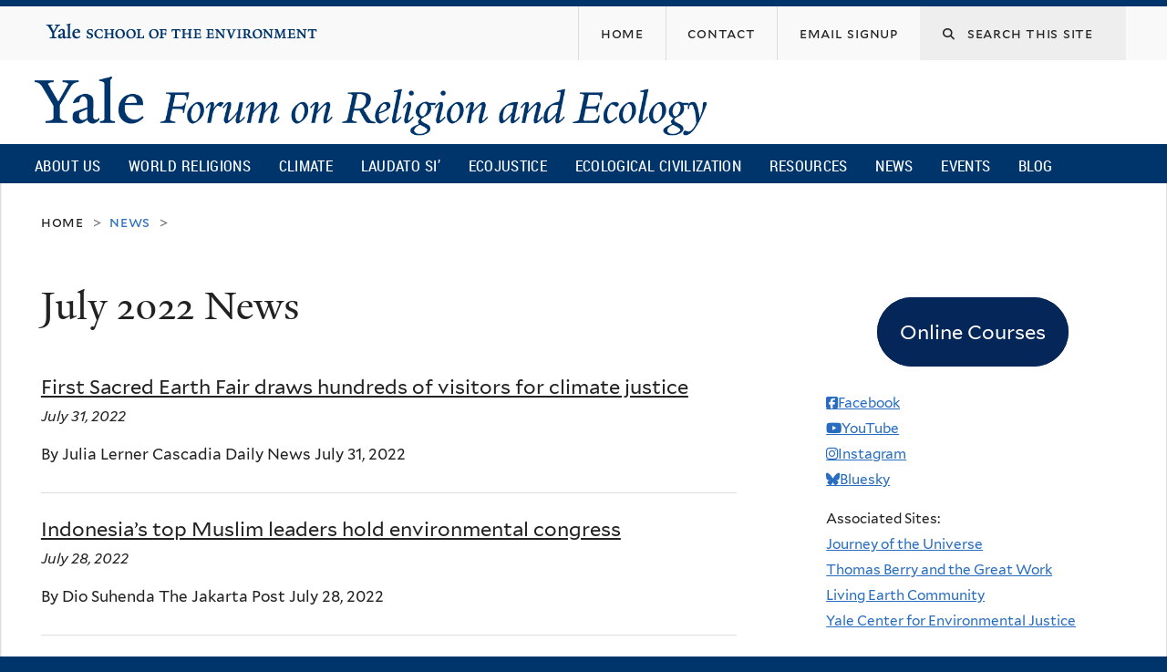

--- FILE ---
content_type: text/html; charset=utf-8
request_url: https://fore.yale.edu/news/2022-07?page=3
body_size: 16834
content:
<!DOCTYPE html>
<!--[if lte IE 8]>     <html lang="en" dir="ltr" class="ie8"> <![endif]-->
<!--[if gt IE 8]><!--> <html lang="en" dir="ltr" prefix="content: http://purl.org/rss/1.0/modules/content/ dc: http://purl.org/dc/terms/ foaf: http://xmlns.com/foaf/0.1/ og: http://ogp.me/ns# rdfs: http://www.w3.org/2000/01/rdf-schema# sioc: http://rdfs.org/sioc/ns# sioct: http://rdfs.org/sioc/types# skos: http://www.w3.org/2004/02/skos/core# xsd: http://www.w3.org/2001/XMLSchema#"> <!--<![endif]-->
<head>
<meta http-equiv="X-UA-Compatible" content="IE=edge">
  <!--

  GGGGGGGGGGGG      GGGGGGGGGGG               fGGGGGG
    ;GGGGG.             GGGi                     GGGG
      CGGGG:           GGG                       GGGG
       lGGGGt         GGL                        GGGG
        .GGGGC       GG:                         GGGG
          GGGGG    .GG.        ;CGGGGGGL         GGGG          .LGGGGGGGL
           GGGGG  iGG        GGG:   ,GGGG        GGGG        tGGf     ;GGGC
            LGGGGfGG        GGGG     CGGG;       GGGG       GGGL       GGGGt
             lGGGGL                  CGGG;       GGGG      CGGGCCCCCCCCCCCCC
              GGGG                   GGGG,       GGGG      GGGG
              GGGG             tCGG; CGGG,       GGGG      GGGG
              GGGG          GGGG     CGGG.       GGGG      GGGGL
              GGGG         GGGGC     CGGG.       GGGG      :GGGGC          :
             ,GGGGG.       GGGGG:  .LGGGGG,.tG   GGGG        GGGGGGt,..,fGC
        ,GGGGGGGGGGGGGGf    iGGGGGG   CGGGGC  GGGGGGGGGG       LGGGGGGGC

  -->
  <meta http-equiv="Content-Type" content="text/html; charset=utf-8" />
<meta name="Generator" content="Drupal 7 (http://drupal.org)" />
<link rel="shortcut icon" href="https://fore.yale.edu/sites/all/themes/yalenew_base/images/favicon.ico" type="image/vnd.microsoft.icon" />
<meta name="viewport" content="width=device-width, initial-scale=1, maximum-scale=10, minimum-scale=1, user-scalable=yes" />
  <title>July 2022 News
 | Yale Forum on Religion and Ecology</title>
  <!--[if IEMobile]><meta http-equiv="cleartype" content="on" /><![endif]-->

    <link rel="shortcut icon" sizes="16x16 24x24 32x32 48x48 64x64" href="https://fore.yale.edu/sites/all/themes/yalenew_base/images/favicon.ico" type="image/vnd.microsoft.icon">
    <link rel="icon" sizes="228x228" href="/sites/all/themes/yalenew_base/images/touch-icon-228.png">
  <link rel="apple-touch-icon-precomposed" sizes="228x228" href="/sites/all/themes/yalenew_base/images/touch-icon-228.png">

  <link type="text/css" rel="stylesheet" href="https://fore.yale.edu/sites/default/files/css/css_xE-rWrJf-fncB6ztZfd2huxqgxu4WO-qwma6Xer30m4.css" media="all" />
<link type="text/css" rel="stylesheet" href="https://fore.yale.edu/sites/default/files/css/css_wiCJzrJaafbdfzQ2JHg28iqu0Og8QBAw7P8_MQwbO8s.css" media="all" />
<link type="text/css" rel="stylesheet" href="https://fore.yale.edu/sites/default/files/css/css_qEbJEEdldjhzTe9LRvnN8h7WrCUpxyusvgrd6lMJ0s8.css" media="all" />
<link type="text/css" rel="stylesheet" href="//maxcdn.bootstrapcdn.com/font-awesome/4.7.0/css/font-awesome.min.css" media="all" />
<link type="text/css" rel="stylesheet" href="https://fore.yale.edu/sites/default/files/css/css_zaOco2G8k_Y9ZPkHcPipwrYE0eu9i_I-umrYSytTB3U.css" media="all" />
<link type="text/css" rel="stylesheet" href="https://fore.yale.edu/sites/default/files/css/css_qJSdFMLi7m_P8KZ9ASO7gKuNOnyW7_x4C7YElHefSgU.css" media="all" />
<link type="text/css" rel="stylesheet" href="https://fore.yale.edu/sites/default/files/css_injector/css_injector_6.css?t7mp9t" media="all" />
<link type="text/css" rel="stylesheet" href="https://fore.yale.edu/sites/default/files/css/css_KWTNPNPiHJCfdrcQ_jMr_STfujcCJghfgyfl6ycz_GA.css" media="all" />
<link type="text/css" rel="stylesheet" href="https://fore.yale.edu/sites/default/files/css_injector/css_injector_9.css?t7mp9t" media="all" />
<link type="text/css" rel="stylesheet" href="https://fore.yale.edu/sites/default/files/css_injector/css_injector_12.css?t7mp9t" media="all" />
<link type="text/css" rel="stylesheet" href="https://fore.yale.edu/sites/default/files/css/css_d6I9Yijelqk3k_ZmCOL__u6kaxAAQBzYobl_d_9DVqA.css" media="all" />

<!--[if (lt IE 9)&(!IEMobile)]>
<link type="text/css" rel="stylesheet" href="https://fore.yale.edu/sites/default/files/css/css_nBvgsRGFO8eRuGybs3zqi1R0F_76QazEf5KpSL9kQhA.css" media="all" />
<![endif]-->

<!--[if gte IE 9]><!-->
<link type="text/css" rel="stylesheet" href="https://fore.yale.edu/sites/default/files/css/css_059BxwQdO3W6gC_prw0ohrQj1fWv8MiFJkqt4YP0qJk.css" media="all" />
<!--<![endif]-->
  <script type="text/javascript" src="https://fore.yale.edu/sites/all/libraries/respondjs/respond.min.js?t7mp9t"></script>
<script type="text/javascript">
<!--//--><![CDATA[//><!--
document.cookie = 'adaptive_image=' + Math.max(screen.width, screen.height) + '; path=/';
//--><!]]>
</script>
<script type="text/javascript" src="//ajax.googleapis.com/ajax/libs/jquery/1.8.3/jquery.min.js"></script>
<script type="text/javascript">
<!--//--><![CDATA[//><!--
window.jQuery || document.write("<script src='/sites/all/modules/contrib/jquery_update/replace/jquery/1.8/jquery.min.js'>\x3C/script>")
//--><!]]>
</script>
<script type="text/javascript" src="https://fore.yale.edu/sites/default/files/js/js_Hfha9RCTNm8mqMDLXriIsKGMaghzs4ZaqJPLj2esi7s.js"></script>
<script type="text/javascript" src="https://fore.yale.edu/sites/default/files/js/js_zDrhTCYsC_8pVOJuGALtlm88oNEaqvyfjVoe0JtAAwI.js"></script>
<script type="text/javascript" src="https://fore.yale.edu/sites/default/files/js/js_wd4Dg9pxT8UDdqB2pis0V4qbY3ZdgHI6Lp5HsEaTSmI.js"></script>
<script type="text/javascript" src="https://www.googletagmanager.com/gtag/js?id=G-992R075XDN"></script>
<script type="text/javascript">
<!--//--><![CDATA[//><!--
window.dataLayer = window.dataLayer || [];function gtag(){dataLayer.push(arguments)};gtag("js", new Date());gtag("set", "developer_id.dMDhkMT", true);gtag("config", "G-992R075XDN", {"groups":"default","cookie_domain":"fore.yale.edu","anonymize_ip":true});
//--><!]]>
</script>
<script type="text/javascript" src="https://fore.yale.edu/sites/default/files/js/js_mCtpTj6wS3z2qZ2ALINgRULthpF0fvWCuwMIaQenVy8.js"></script>
<script type="text/javascript" src="https://fore.yale.edu/sites/default/files/js/js_UNPtX_ZGxcpSkJyp8ls50mHCG5a_tcqRFqN4KjkfLso.js"></script>
<script type="text/javascript">
<!--//--><![CDATA[//><!--
jQuery(function($) {
  $('head').append('<link rel="stylesheet" href="//cdnjs.cloudflare.com/ajax/libs/font-awesome/6.7.2/css/all.min.css" />');
});

//--><!]]>
</script>
<script type="text/javascript">
<!--//--><![CDATA[//><!--
jQuery.extend(Drupal.settings, {"basePath":"\/","pathPrefix":"","setHasJsCookie":0,"ajaxPageState":{"theme":"yalenew_boxed","theme_token":"9LkzNhkFHl2ESpJTMGJijwG_fGT-tDDshSlqUsNlq8E","jquery_version":"1.8","js":{"0":1,"sites\/all\/themes\/yalenew_base\/js\/jcaption.min.js":1,"1":1,"2":1,"sites\/all\/libraries\/respondjs\/respond.min.js":1,"3":1,"\/\/ajax.googleapis.com\/ajax\/libs\/jquery\/1.8.3\/jquery.min.js":1,"4":1,"misc\/jquery-extend-3.4.0.js":1,"misc\/jquery-html-prefilter-3.5.0-backport.js":1,"misc\/jquery.once.js":1,"misc\/drupal.js":1,"sites\/all\/modules\/contrib\/jquery_update\/replace\/ui\/external\/jquery.cookie.js":1,"sites\/all\/modules\/contrib\/jquery_update\/replace\/jquery.form\/4\/jquery.form.min.js":1,"misc\/form-single-submit.js":1,"misc\/ajax.js":1,"sites\/all\/modules\/contrib\/jquery_update\/js\/jquery_update.js":1,"sites\/all\/libraries\/superfish\/sfsmallscreen.js":1,"sites\/all\/libraries\/colorbox\/jquery.colorbox-min.js":1,"sites\/all\/modules\/contrib\/colorbox\/js\/colorbox.js":1,"sites\/all\/modules\/contrib\/image_caption\/image_caption.min.js":1,"sites\/all\/modules\/contrib\/jscrollpane\/js\/jquery.jscrollpane.min.js":1,"sites\/all\/modules\/contrib\/jscrollpane\/js\/jquery.mousewheel.js":1,"sites\/all\/modules\/contrib\/jscrollpane\/js\/script.js":1,"sites\/all\/modules\/contrib\/custom_search\/js\/custom_search.js":1,"sites\/all\/modules\/contrib\/views\/js\/base.js":1,"misc\/progress.js":1,"sites\/all\/modules\/contrib\/views\/js\/ajax_view.js":1,"sites\/all\/modules\/contrib\/responsive_menus\/styles\/responsive_menus_simple\/js\/responsive_menus_simple.js":1,"sites\/all\/modules\/contrib\/google_analytics\/googleanalytics.js":1,"https:\/\/www.googletagmanager.com\/gtag\/js?id=G-992R075XDN":1,"5":1,"sites\/all\/libraries\/superfish\/jquery.hoverIntent.minified.js":1,"sites\/all\/libraries\/superfish\/supposition.js":1,"sites\/all\/libraries\/superfish\/superfish.js":1,"sites\/all\/modules\/contrib\/superfish\/superfish.js":1,"sites\/all\/themes\/omega\/omega\/js\/jquery.formalize.js":1,"sites\/all\/themes\/omega\/omega\/js\/omega-mediaqueries.js":1,"sites\/all\/themes\/yalenew_base\/js\/modernizr.min.js":1,"sites\/all\/themes\/yalenew_base\/js\/jquery.fitted.js":1,"sites\/all\/themes\/yalenew_base\/js\/appendAround.min.js":1,"sites\/all\/themes\/yalenew_base\/js\/scripts.js":1,"6":1},"css":{"modules\/system\/system.base.css":1,"modules\/system\/system.menus.css":1,"modules\/system\/system.messages.css":1,"modules\/system\/system.theme.css":1,"sites\/all\/modules\/contrib\/adaptive_image\/css\/adaptive-image.css":1,"modules\/book\/book.css":1,"sites\/all\/modules\/contrib\/calendar\/css\/calendar_multiday.css":1,"modules\/comment\/comment.css":1,"modules\/field\/theme\/field.css":1,"modules\/node\/node.css":1,"modules\/search\/search.css":1,"modules\/user\/user.css":1,"sites\/all\/modules\/contrib\/views\/css\/views.css":1,"sites\/all\/modules\/contrib\/ckeditor\/css\/ckeditor.css":1,"sites\/all\/libraries\/colorbox\/example4\/colorbox.css":1,"sites\/all\/modules\/contrib\/ctools\/css\/ctools.css":1,"sites\/all\/modules\/contrib\/jscrollpane\/css\/jquery.jscrollpane.css":1,"sites\/all\/modules\/contrib\/typogrify\/typogrify.css":1,"sites\/all\/modules\/contrib\/biblio\/biblio.css":1,"sites\/all\/modules\/contrib\/custom_search\/custom_search.css":1,"sites\/all\/modules\/contrib\/node_embed\/plugins\/node_embed\/node_embed.css":1,"sites\/all\/modules\/contrib\/responsive_menus\/styles\/responsive_menus_simple\/css\/responsive_menus_simple.css":1,"\/\/maxcdn.bootstrapcdn.com\/font-awesome\/4.7.0\/css\/font-awesome.min.css":1,"sites\/all\/libraries\/superfish\/css\/superfish.css":1,"sites\/all\/libraries\/superfish\/css\/superfish-smallscreen.css":1,"sites\/all\/themes\/omega\/omega\/css\/formalize.css":1,"sites\/all\/themes\/yalenew_base\/css\/globalnew.css":1,"public:\/\/css_injector\/css_injector_2.css":1,"public:\/\/css_injector\/css_injector_3.css":1,"public:\/\/css_injector\/css_injector_5.css":1,"public:\/\/css_injector\/css_injector_6.css":1,"public:\/\/css_injector\/css_injector_7.css":1,"public:\/\/css_injector\/css_injector_8.css":1,"public:\/\/css_injector\/css_injector_9.css":1,"public:\/\/css_injector\/css_injector_12.css":1,"public:\/\/css_injector\/css_injector_13.css":1,"public:\/\/css_injector\/css_injector_15.css":1,"public:\/\/css_injector\/css_injector_23.css":1,"public:\/\/css_injector\/css_injector_24.css":1,"public:\/\/css_injector\/css_injector_25.css":1,"public:\/\/css_injector\/css_injector_28.css":1,"ie::wide::sites\/all\/themes\/yalenew_base\/css\/grid\/yalenew_default\/wide\/yalenew-default-wide-12.css":1,"sites\/all\/themes\/yalenew_base\/css\/grid\/yalenew_default\/fluid\/yalenew-default-fluid-12.css":1,"sites\/all\/themes\/yalenew_base\/css\/grid\/yalenew_default\/narrow\/yalenew-default-narrow-12.css":1,"sites\/all\/themes\/yalenew_base\/css\/grid\/yalenew_default\/wide\/yalenew-default-wide-12.css":1}},"colorbox":{"opacity":"0.85","current":"{current} of {total}","previous":"\u00ab Prev","next":"Next \u00bb","close":"Close","maxWidth":"98%","maxHeight":"98%","fixed":true,"mobiledetect":true,"mobiledevicewidth":"480px","specificPagesDefaultValue":"admin*\nimagebrowser*\nimg_assist*\nimce*\nnode\/add\/*\nnode\/*\/edit\nprint\/*\nprintpdf\/*\nsystem\/ajax\nsystem\/ajax\/*"},"jScrollPane":{"class":".scroll-pane"},"custom_search":{"form_target":"_self","solr":0},"better_exposed_filters":{"views":{"news":{"displays":{"page":{"filters":[]},"block_2":{"filters":[]}}},"calendar":{"displays":{"block_4":{"filters":[]}}},"blog_tags":{"displays":{"block":{"filters":[]}}}}},"views":{"ajax_path":"\/views\/ajax","ajaxViews":{"views_dom_id:ff38b9576c6e69864fce5ac07d5a1884":{"view_name":"calendar","view_display_id":"block_4","view_args":"","view_path":"news\/2022-07","view_base_path":"calendar\/grid\/month","view_dom_id":"ff38b9576c6e69864fce5ac07d5a1884","pager_element":0}}},"urlIsAjaxTrusted":{"\/views\/ajax":true,"\/news\/2022-07?page=3":true},"responsive_menus":[{"toggler_text":"\u2630 Menu","selectors":["#main-menu"],"media_size":"768","media_unit":"px","absolute":"1","remove_attributes":"1","responsive_menus_style":"responsive_menus_simple"}],"googleanalytics":{"account":["G-992R075XDN"],"trackOutbound":1,"trackMailto":1,"trackDownload":1,"trackDownloadExtensions":"7z|aac|arc|arj|asf|asx|avi|bin|csv|doc(x|m)?|dot(x|m)?|exe|flv|gif|gz|gzip|hqx|jar|jpe?g|js|mp(2|3|4|e?g)|mov(ie)?|msi|msp|pdf|phps|png|ppt(x|m)?|pot(x|m)?|pps(x|m)?|ppam|sld(x|m)?|thmx|qtm?|ra(m|r)?|sea|sit|tar|tgz|torrent|txt|wav|wma|wmv|wpd|xls(x|m|b)?|xlt(x|m)|xlam|xml|z|zip","trackColorbox":1,"trackDomainMode":1},"superfish":{"1":{"id":"1","sf":{"delay":"500","animation":{"opacity":"show"},"speed":"fast","autoArrows":false,"dropShadows":false},"plugins":{"smallscreen":{"mode":"window_width","breakpoint":980,"breakpointUnit":"px","accordionButton":"2","title":"Main menu"},"supposition":true}}},"omega":{"layouts":{"primary":"wide","order":["fluid","narrow","wide"],"queries":{"fluid":"all and (max-width: 739px)","narrow":"all and (min-width: 740px) and (max-width: 1024px)","wide":"all and (min-width: 1025px)"}}}});
//--><!]]>
</script>

</head>
<body class="html not-front not-logged-in page-news page-news-2022-07 yalenew-boxed context-news one-sidebar sidebar-second nav-blue-dk block-blue-dk nav-condensed block-font-serif block-outline">
  <aside role='complementary' id="skip-link" aria-label="Skip to main content">
    <a href="#main-content" class="element-invisible element-focusable">Skip to main content</a>
  </aside>
  <div class="region region-page-top" id="region-page-top">
  <div class="region-inner region-page-top-inner">
      </div>
</div>
  <div class="page clearfix" id="page">
      <header id="section-header" class="section section-header" role="banner">
  <div id="zone-topper-wrapper" class="zone-wrapper zone-topper-wrapper clearfix">  <div id="zone-topper" class="zone zone-topper clearfix container-12">
    <div  class="grid-3 region region-topper-first" id="region-topper-first">
  <div class="region-inner region-topper-first-inner">
      <div class="topper-logo"><a href="http://www.yale.edu" class="y-icons y-yale y-univ"><span class="element-invisible">Yale University</span></a>
      </div>

	 <div id="moved-main-nav-wrapper">
                <button aria-expanded="false" id="nav-ready" class="nav-ready"><span class="element-invisible">Open Main Navigation</span></button>
                <div id="moved-main-nav" class="moved-main-nav" data-set="append-main-nav"></div>
                <button aria-expanded="true" id="nav-close" class="nav-close nav-hidden"><span class="element-invisible">Close Main Navigation</span></button>
        </div>

  </div>
</div>
<div class="grid-9 region region-topper-second" id="region-topper-second">
  <div class="region-inner region-topper-second-inner">
    <div class="block block-search search-block block-form block-search-form odd block-without-title" id="block-search-form">
  <div class="block-inner clearfix">
            
    <div class="content clearfix">
      <form class="search-form" role="search" aria-label="Site Search" action="/news/2022-07?page=3" method="post" id="search-block-form" accept-charset="UTF-8"><div><div class="container-inline">
  <div class="form-item form-type-textfield form-item-search-block-form">
  <label for="edit-search-block-form--2"><i class="fa fa-search"></i> </label>
 <input title="Enter the terms you wish to search for." class="custom-search-box form-text" placeholder="Search this site" type="text" id="edit-search-block-form--2" name="search_block_form" value="" size="15" maxlength="128" />
</div>
<div class="form-actions form-wrapper" id="edit-actions"><input style="display:none;" type="submit" id="edit-submit" name="op" value="" class="form-submit" /></div><input type="hidden" name="form_build_id" value="form-d0MN8571i7qkm52HgZQQb7fWwB-PpBCoO1KnJfWISP4" />
<input type="hidden" name="form_id" value="search_block_form" />
</div>
</div></form>    </div>
  </div>
</div>
<div class="block block-menu fes-org-menu block-menu-org-menu block-menu-menu-org-menu even block-without-title" id="block-menu-menu-org-menu">
  <div class="block-inner clearfix">
            
    <div class="content clearfix">
      <ul class="menu"><li class="first leaf menu-home"><a href="/"><span>Home</span></a></li>
<li class="leaf menu-contact"><a href="/About-Us/Engage-with-the-Forum/Contact"><span>Contact</span></a></li>
<li class="last leaf menu-email-signup"><a href="/About-Us/Engage-with-the-Forum/sign-up"><span>Email Signup</span></a></li>
</ul>    </div>
  </div>
</div>
  </div>
</div>
  </div>
</div><div id="zone-branding-wrapper" class="zone-wrapper zone-branding-wrapper clearfix">  <div id="zone-branding" class="zone zone-branding clearfix container-12">
    <div class="grid-10 region region-branding" id="region-branding">
  <div class="region-inner region-branding-inner">
        <div class="branding-data clearfix">
            <div class="logo-img">
        <a href="/" rel="home" title="Yale Forum on Religion and Ecology
"><img src="https://fore.yale.edu/sites/default/files/yfre_rgb.png" alt="Yale Forum on Religion and Ecology
" id="logo" /></a>      </div>
                                                  <h2 class="site-name element-invisible"><a href="/" title="Home">Yale Forum on Religion and Ecology
</a></h2>
                                  </div>
          </div>
</div>
  </div>
</div>

<div id="zone-menu-wrapper" class="zone-wrapper zone-menu-wrapper clearfix">  <div id="zone-menu" class="zone zone-menu clearfix yale-boxed-menu container-12">

<div id="original-main-nav-wrapper">
  <div id="original-main-nav" data-set="append-main-nav">
    <div id="main-nav">

    <div class="grid-12 region region-menu" id="region-menu">
  <div class="region-inner region-menu-inner">
    <nav id="main-menu-navigation" role="navigation" aria-label="Main Menu" class="navigation">
                  <div class="block block-superfish block-1 block-superfish-1 odd block-without-title" id="block-superfish-1">
  <div class="block-inner clearfix">
            
    <div class="content clearfix">
      <ul  id="superfish-1" class="menu sf-menu sf-main-menu sf-horizontal sf-style-none sf-total-items-10 sf-parent-items-6 sf-single-items-4"><li id="menu-1674-1" class="first odd sf-item-1 sf-depth-1 sf-total-children-3 sf-parent-children-3 sf-single-children-0 menuparent"><a href="/About-Us/What-We-Do/Mission-and-Vision" class="sf-depth-1 menuparent">About Us</a><ul><li id="menu-2264-1" class="first odd sf-item-1 sf-depth-2 sf-total-children-4 sf-parent-children-0 sf-single-children-4 menuparent"><a href="/About-Us/Who-We-Are/Our-Directors" class="sf-depth-2 menuparent">Who We Are</a><ul><li id="menu-2265-1" class="first odd sf-item-1 sf-depth-3 sf-no-children"><a href="/About-Us/Who-We-Are/Our-Directors" class="sf-depth-3">Our Directors</a></li><li id="menu-1678-1" class="middle even sf-item-2 sf-depth-3 sf-no-children"><a href="/About-Us/Who-We-Are/Our-Team" class="sf-depth-3">Our Team</a></li><li id="menu-2259-1" class="middle odd sf-item-3 sf-depth-3 sf-no-children"><a href="/About-Us/Who-We-Are/Advisory-Group" class="sf-depth-3">Advisory Group</a></li><li id="menu-2130-1" class="last even sf-item-4 sf-depth-3 sf-no-children"><a href="/About-Us/Who-We-Are/Supporters" class="sf-depth-3">Supporters</a></li></ul></li><li id="menu-2266-1" class="middle even sf-item-2 sf-depth-2 sf-total-children-5 sf-parent-children-0 sf-single-children-5 menuparent"><a href="/About-Us/What-We-Do/Mission-and-Vision" class="sf-depth-2 menuparent">What We Do</a><ul><li id="menu-1675-1" class="first odd sf-item-1 sf-depth-3 sf-no-children"><a href="/About-Us/What-We-Do/Mission-and-Vision" class="sf-depth-3">Mission and Vision</a></li><li id="menu-1677-1" class="middle even sf-item-2 sf-depth-3 sf-no-children"><a href="/About-Us/What-We-Do/Projects" class="sf-depth-3">Projects</a></li><li id="menu-1676-1" class="middle odd sf-item-3 sf-depth-3 sf-no-children"><a href="/About-Us/What-We-Do/History" class="sf-depth-3">History</a></li><li id="menu-2275-1" class="middle even sf-item-4 sf-depth-3 sf-no-children"><a href="/About-Us/What-We-Do/Timeline" class="sf-depth-3">Timeline</a></li><li id="menu-2276-1" class="last odd sf-item-5 sf-depth-3 sf-no-children"><a href="/About-Us/What-We-Do/Newsroom" class="sf-depth-3">Newsroom</a></li></ul></li><li id="menu-2267-1" class="last odd sf-item-3 sf-depth-2 sf-total-children-3 sf-parent-children-1 sf-single-children-2 menuparent"><a href="/About-Us/Engage-with-the-Forum/Contact" class="sf-depth-2 menuparent">Engage with the Forum</a><ul><li id="menu-2247-1" class="first odd sf-item-1 sf-depth-3 sf-total-children-2 sf-parent-children-0 sf-single-children-2 menuparent"><a href="/About-Us/Engage-with-the-Forum/Press-Kit" class="sf-depth-3 menuparent">Press Kit</a><ul><li id="menu-2248-1" class="first odd sf-item-1 sf-depth-4 sf-no-children"><a href="/About-Us/Engage-with-the-Forum/Press-Kit/Mary-Evelyn-Tucker-Press-Kit" class="sf-depth-4">Mary Evelyn Tucker - Press Kit</a></li><li id="menu-2249-1" class="last even sf-item-2 sf-depth-4 sf-no-children"><a href="/About-Us/Engage-with-the-Forum/Press-Kit/John-Grim-Press-Kit" class="sf-depth-4">John Grim - Press Kit</a></li></ul></li><li id="menu-2151-1" class="middle even sf-item-2 sf-depth-3 sf-no-children"><a href="/About-Us/Engage-with-the-Forum/sign-up" class="sf-depth-3">Monthly Email Newsletter</a></li><li id="menu-2152-1" class="last odd sf-item-3 sf-depth-3 sf-no-children"><a href="/About-Us/Engage-with-the-Forum/Contact" class="sf-depth-3">Contact</a></li></ul></li></ul></li><li id="menu-1234-1" class="middle even sf-item-2 sf-depth-1 sf-total-children-15 sf-parent-children-0 sf-single-children-15 menuparent"><a href="/World-Religions" class="sf-depth-1 menuparent">World Religions</a><ul><li id="menu-1960-1" class="first odd sf-item-1 sf-depth-2 sf-no-children"><a href="/World-Religions/World-Religions-Overview-Essay" class="sf-depth-2">Overview Essay</a></li><li id="menu-1707-1" class="middle even sf-item-2 sf-depth-2 sf-no-children"><a href="/World-Religions/Indigenous" class="sf-depth-2">Indigenous</a></li><li id="menu-1710-1" class="middle odd sf-item-3 sf-depth-2 sf-no-children"><a href="/World-Religions/Judaism" class="sf-depth-2">Judaism</a></li><li id="menu-1703-1" class="middle even sf-item-4 sf-depth-2 sf-no-children"><a href="/World-Religions/Christianity" class="sf-depth-2">Christianity</a></li><li id="menu-1708-1" class="middle odd sf-item-5 sf-depth-2 sf-no-children"><a href="/World-Religions/Islam" class="sf-depth-2">Islam</a></li><li id="menu-2218-1" class="middle even sf-item-6 sf-depth-2 sf-no-children"><a href="/World-Religions/Sikhism" class="sf-depth-2">Sikhism</a></li><li id="menu-1702-1" class="middle odd sf-item-7 sf-depth-2 sf-no-children"><a href="/World-Religions/Bahai-Faith" class="sf-depth-2">Baha&#039;i Faith</a></li><li id="menu-2458-1" class="middle even sf-item-8 sf-depth-2 sf-no-children"><a href="/World-Religions/Zoroastrianism" class="sf-depth-2">Zoroastrianism</a></li><li id="menu-1706-1" class="middle odd sf-item-9 sf-depth-2 sf-no-children"><a href="/World-Religions/Hinduism" class="sf-depth-2">Hinduism</a></li><li id="menu-1709-1" class="middle even sf-item-10 sf-depth-2 sf-no-children"><a href="/World-Religions/Jainism" class="sf-depth-2">Jainism</a></li><li id="menu-1701-1" class="middle odd sf-item-11 sf-depth-2 sf-no-children"><a href="/World-Religions/Buddhism" class="sf-depth-2">Buddhism</a></li><li id="menu-1705-1" class="middle even sf-item-12 sf-depth-2 sf-no-children"><a href="/World-Religions/Daoism" class="sf-depth-2">Daoism</a></li><li id="menu-1704-1" class="middle odd sf-item-13 sf-depth-2 sf-no-children"><a href="/World-Religions/Confucianism" class="sf-depth-2">Confucianism</a></li><li id="menu-1711-1" class="middle even sf-item-14 sf-depth-2 sf-no-children"><a href="/World-Religions/Shinto" class="sf-depth-2">Shinto</a></li><li id="menu-1712-1" class="last odd sf-item-15 sf-depth-2 sf-no-children"><a href="/World-Religions/Interreligious" class="sf-depth-2">Interreligious</a></li></ul></li><li id="menu-1713-1" class="middle odd sf-item-3 sf-depth-1 sf-total-children-7 sf-parent-children-0 sf-single-children-7 menuparent"><a href="/Climate-Emergency" class="sf-depth-1 menuparent">Climate</a><ul><li id="menu-1715-1" class="first odd sf-item-1 sf-depth-2 sf-no-children"><a href="/Climate-Emergency/Overview-Essay" class="sf-depth-2">Overview</a></li><li id="menu-1717-1" class="middle even sf-item-2 sf-depth-2 sf-no-children"><a href="/Climate-Emergency/Climate-Change-Statements-from-World-Religions" class="sf-depth-2">Statements</a></li><li id="menu-1718-1" class="middle odd sf-item-3 sf-depth-2 sf-no-children"><a href="/Climate-Emergency/Books-on-Religion-and-Climate-Change" class="sf-depth-2">Books</a></li><li id="menu-1719-1" class="middle even sf-item-4 sf-depth-2 sf-no-children"><a href="/Climate-Emergency/Articles-on-Religion-and-Climate-Change" class="sf-depth-2">Articles</a></li><li id="menu-1720-1" class="middle odd sf-item-5 sf-depth-2 sf-no-children"><a href="/Climate-Emergency/Daedalus-Issue-on-Climate-Change" class="sf-depth-2">Daedalus Issue on Climate Change</a></li><li id="menu-2236-1" class="middle even sf-item-6 sf-depth-2 sf-no-children"><a href="/Climate-Emergency/Multimedia" class="sf-depth-2">Multimedia</a></li><li id="menu-1721-1" class="last odd sf-item-7 sf-depth-2 sf-no-children"><a href="/Climate-Emergency/Links" class="sf-depth-2">Links</a></li></ul></li><li id="menu-1722-1" class="middle even sf-item-4 sf-depth-1 sf-total-children-7 sf-parent-children-0 sf-single-children-7 menuparent"><a href="/Laudato-Si%E2%80%99" class="sf-depth-1 menuparent">Laudato Si’</a><ul><li id="menu-1978-1" class="first odd sf-item-1 sf-depth-2 sf-no-children"><a href="/Laudato-Si/Overview" class="sf-depth-2">Overview</a></li><li id="menu-1731-1" class="middle even sf-item-2 sf-depth-2 sf-no-children"><a href="/Laudato-Si%E2%80%99/Books-and-Articles" class="sf-depth-2">Books and Articles</a></li><li id="menu-2148-1" class="middle odd sf-item-3 sf-depth-2 sf-no-children"><a href="/Laudato-Si%E2%80%99/Multimedia" class="sf-depth-2">Multimedia</a></li><li id="menu-1730-1" class="middle even sf-item-4 sf-depth-2 sf-no-children"><a href="/Laudato-Si%E2%80%99/Links" class="sf-depth-2">Links</a></li><li id="menu-1725-1" class="middle odd sf-item-5 sf-depth-2 sf-no-children"><a href="/Laudato-Si%E2%80%99/Frequently-Asked-Questions" class="sf-depth-2">Frequently Asked Questions</a></li><li id="menu-2261-1" class="middle even sf-item-6 sf-depth-2 sf-no-children"><a href="/Laudato-Si%E2%80%99/Fratelli-Tutti" class="sf-depth-2">Fratelli Tutti</a></li><li id="menu-2764-1" class="last odd sf-item-7 sf-depth-2 sf-no-children"><a href="https://fore.yale.edu/Laudato-Si’/Laudate-Deum" class="sf-depth-2">Laudate Deum</a></li></ul></li><li id="menu-2433-1" class="middle odd sf-item-5 sf-depth-1 sf-no-children"><a href="/Ecojustice" class="sf-depth-1">Ecojustice</a></li><li id="menu-2792-1" class="middle even sf-item-6 sf-depth-1 sf-total-children-8 sf-parent-children-0 sf-single-children-8 menuparent"><a href="/Ecological-Civilization" class="sf-depth-1 menuparent">Ecological Civilization</a><ul><li id="menu-2793-1" class="first odd sf-item-1 sf-depth-2 sf-no-children"><a href="/Ecological-Civilization/Articles" class="sf-depth-2">Articles</a></li><li id="menu-2794-1" class="middle even sf-item-2 sf-depth-2 sf-no-children"><a href="/Ecological-Civilization/Books" class="sf-depth-2">Books</a></li><li id="menu-2795-1" class="middle odd sf-item-3 sf-depth-2 sf-no-children"><a href="/Ecological-Civilization/Journals" class="sf-depth-2">Journals</a></li><li id="menu-2796-1" class="middle even sf-item-4 sf-depth-2 sf-no-children"><a href="/Ecological-Civilization/Links" class="sf-depth-2">Links</a></li><li id="menu-2797-1" class="middle odd sf-item-5 sf-depth-2 sf-no-children"><a href="/Ecological-Civilization/Multimedia" class="sf-depth-2">Multimedia</a></li><li id="menu-2798-1" class="middle even sf-item-6 sf-depth-2 sf-no-children"><a href="/Ecological-Civilization/Reports-Statements" class="sf-depth-2">Reports &amp; Statements</a></li><li id="menu-2799-1" class="middle odd sf-item-7 sf-depth-2 sf-no-children"><a href="/Ecological-Civilization/Timeline" class="sf-depth-2">Timeline</a></li><li id="menu-2816-1" class="last even sf-item-8 sf-depth-2 sf-no-children"><a href="https://fore.yale.edu/Ecological-Civilization/Mary-Evelyn-and-John-in-China" class="sf-depth-2">Mary Evelyn &amp; John in China</a></li></ul></li><li id="menu-1767-1" class="middle odd sf-item-7 sf-depth-1 sf-total-children-9 sf-parent-children-1 sf-single-children-8 menuparent"><a href="/Resources" class="sf-depth-1 menuparent">Resources</a><ul><li id="menu-2861-1" class="first odd sf-item-1 sf-depth-2 sf-no-children"><a href="https://fore.yale.edu/Resources/New-Ecozoic-Reader-Special-Issue" class="sf-depth-2">New Ecozoic Reader Special Issue</a></li><li id="menu-1733-1" class="middle even sf-item-2 sf-depth-2 sf-total-children-3 sf-parent-children-1 sf-single-children-2 menuparent"><a href="/node/4789/" class="sf-depth-2 menuparent">Publications</a><ul><li id="menu-1763-1" class="first odd sf-item-1 sf-depth-3 sf-total-children-3 sf-parent-children-0 sf-single-children-3 menuparent"><a href="/Publications/Books" class="sf-depth-3 menuparent">Books</a><ul><li id="menu-2131-1" class="first odd sf-item-1 sf-depth-4 sf-no-children"><a href="/Publications/Books/Religions-World-and-Ecology-Book-Series" class="sf-depth-4">Harvard Series</a></li><li id="menu-2138-1" class="middle even sf-item-2 sf-depth-4 sf-no-children"><a href="/Publications/Books/Ecology-and-Justice-Series" class="sf-depth-4">Ecology &amp; Justice Series</a></li><li id="menu-2229-1" class="last odd sf-item-3 sf-depth-4 sf-no-children"><a href="/Publications/Books/Living-Earth-Community" class="sf-depth-4">Living Earth Community</a></li></ul></li><li id="menu-1982-1" class="middle even sf-item-2 sf-depth-3 sf-no-children"><a href="/Publications/Periodicals-Articles" class="sf-depth-3">Periodicals &amp; Articles</a></li><li id="menu-1765-1" class="last odd sf-item-3 sf-depth-3 sf-no-children"><a href="/Publications/Forum-Newsletters" class="sf-depth-3">Forum Newsletters</a></li></ul></li><li id="menu-2432-1" class="middle odd sf-item-3 sf-depth-2 sf-no-children"><a href="/Resources/Yale-Coursera-Online-Courses" class="sf-depth-2">Yale / Coursera Online Courses</a></li><li id="menu-1948-1" class="middle even sf-item-4 sf-depth-2 sf-no-children"><a href="/Resources/Bibliographies" class="sf-depth-2">Bibliographies</a></li><li id="menu-1952-1" class="middle odd sf-item-5 sf-depth-2 sf-no-children"><a href="/Resources/Multimedia" class="sf-depth-2">Multimedia</a></li><li id="menu-1955-1" class="middle even sf-item-6 sf-depth-2 sf-no-children"><a href="/Resources/Religion-and-Ecology-Programs" class="sf-depth-2">Religion and Ecology Programs</a></li><li id="menu-1957-1" class="middle odd sf-item-7 sf-depth-2 sf-no-children"><a href="/Resources/Professional-Offerings" class="sf-depth-2">Professional Offerings</a></li><li id="menu-2454-1" class="middle even sf-item-8 sf-depth-2 sf-no-children"><a href="/FaithActionSDG" class="sf-depth-2">Faith Action on the UN Sustainable Development Goals</a></li><li id="menu-2437-1" class="last odd sf-item-9 sf-depth-2 sf-no-children"><a href="/Resources/Eco-anxiety-Resources" class="sf-depth-2">Eco-anxiety Resources</a></li></ul></li><li id="menu-1874-1" class="middle even sf-item-8 sf-depth-1 sf-no-children"><a href="/News-Items" class="sf-depth-1">News</a></li><li id="menu-1876-1" class="middle odd sf-item-9 sf-depth-1 sf-no-children"><a href="/Events" class="sf-depth-1">Events</a></li><li id="menu-2250-1" class="last even sf-item-10 sf-depth-1 sf-no-children"><a href="/blog" class="sf-depth-1">Blog</a></li></ul>    </div>
  </div>
</div>
    </nav>
  </div>
</div>

    </div>
  </div>
</div>

  </div>
</div>
</header>
  
      <main  id="section-content" class="section section-content" role="main">
  <div id="section-content-inner">
    <div id="zone-content-wrapper" class="zone-wrapper zone-content-wrapper clearfix">  <div id="zone-content" class="zone zone-content clearfix container-12">
          <div id="breadcrumb" class="grid-12"><nav class="breadcrumb" role="navigation" aria-label="You are here"><a href="/">Home</a><span class="tic"> > </span>News<span class="tic"> > </span><a href="/news"><none></a></nav></div>
    
    <div id="moved-sidenav-wrapper" class="moved-sidenav-wrapper grid-12">
       <div id="moved-sidenav" class="moved-sidenav" data-set="append-sidenav"></div>
    </div>

        <div class="grid-8 region region-content" id="region-content">
  <div class="region-inner region-content-inner">
    <a id="main-content" tabindex="-1"></a>
                <h1 class="title" id="page-title">July 2022 News
</h1>
                        <div class="block block-system block-main block-system-main odd block-without-title" id="block-system-main">
  <div class="block-inner clearfix">
            
    <div class="content clearfix">
      <div class="view view-news view-id-news view-display-id-page teaser-list view-dom-id-54c40b4adec91fe6fd7792b1dbebf72e">
        
  
  
      <div class="view-content">
        <div class="views-row views-row-1 views-row-odd views-row-first clickable">
      
  <div class="views-field views-field-field-news-image">        <div class="field-content"></div>  </div>  
  <div class="views-field views-field-title">        <h3 class="field-content"><a href="/news/First-Sacred-Earth-Fair-draws-hundreds-of-visitors-for-climate-justice">First Sacred Earth Fair draws hundreds of visitors for climate justice</a></h3>  </div>  
  <div class="views-field views-field-field-date">        <div class="field-content"><span class="date-display-single" property="dc:date" datatype="xsd:dateTime" content="2022-07-31T00:00:00-04:00">July 31, 2022</span></div>  </div>  
  <div class="views-field views-field-body">        <span class="field-content">By Julia Lerner
Cascadia Daily News
July 31, 2022
</span>  </div>  
  <div class="views-field views-field-edit-node">        <span class="field-content"></span>  </div>  </div>
  <div class="views-row views-row-2 views-row-even clickable">
      
  <div class="views-field views-field-field-news-image">        <div class="field-content"></div>  </div>  
  <div class="views-field views-field-title">        <h3 class="field-content"><a href="/news/Indonesia%E2%80%99s-top-Muslim-leaders-hold-environmental-congress">Indonesia’s top Muslim leaders hold environmental congress</a></h3>  </div>  
  <div class="views-field views-field-field-date">        <div class="field-content"><span class="date-display-single" property="dc:date" datatype="xsd:dateTime" content="2022-07-28T00:00:00-04:00">July 28, 2022</span></div>  </div>  
  <div class="views-field views-field-body">        <span class="field-content">By Dio Suhenda
The Jakarta Post
July 28, 2022
</span>  </div>  
  <div class="views-field views-field-edit-node">        <span class="field-content"></span>  </div>  </div>
  <div class="views-row views-row-3 views-row-odd clickable">
      
  <div class="views-field views-field-field-news-image">        <div class="field-content"></div>  </div>  
  <div class="views-field views-field-title">        <h3 class="field-content"><a href="/news/Indigenous-Shuar-community-in-Ecuador-wins-decades-long-battle-to-protect-land">Indigenous Shuar community in Ecuador wins decades-long battle to protect land</a></h3>  </div>  
  <div class="views-field views-field-field-date">        <div class="field-content"><span class="date-display-single" property="dc:date" datatype="xsd:dateTime" content="2022-07-28T00:00:00-04:00">July 28, 2022</span></div>  </div>  
  <div class="views-field views-field-body">        <span class="field-content">By Maxwell Radwin
Mongabay
July 28, 2022
</span>  </div>  
  <div class="views-field views-field-edit-node">        <span class="field-content"></span>  </div>  </div>
  <div class="views-row views-row-4 views-row-even clickable">
      
  <div class="views-field views-field-field-news-image">        <div class="field-content"></div>  </div>  
  <div class="views-field views-field-title">        <h3 class="field-content"><a href="/news/Statement-attributable-to-the-Spokesperson-for-the-Secretary-General-on-the-adoption-of-United">Statement attributable to the Spokesperson for the Secretary-General - on the adoption of United Nations General Assembly resolution on the right to a healthy environment</a></h3>  </div>  
  <div class="views-field views-field-field-date">        <div class="field-content"><span class="date-display-single" property="dc:date" datatype="xsd:dateTime" content="2022-07-28T00:00:00-04:00">July 28, 2022</span></div>  </div>  
  <div class="views-field views-field-body">        <span class="field-content">United Nations
July 28, 2022
</span>  </div>  
  <div class="views-field views-field-edit-node">        <span class="field-content"></span>  </div>  </div>
  <div class="views-row views-row-5 views-row-odd clickable">
      
  <div class="views-field views-field-field-news-image">        <div class="field-content"></div>  </div>  
  <div class="views-field views-field-title">        <h3 class="field-content"><a href="/news/%E2%80%98A-moral-imperative%E2%80%99-how-southern-ministers-are-trying-to-change-minds-about-the-climate-crisis">‘A moral imperative’: how southern ministers are trying to change minds about the climate crisis</a></h3>  </div>  
  <div class="views-field views-field-field-date">        <div class="field-content"><span class="date-display-single" property="dc:date" datatype="xsd:dateTime" content="2022-07-26T00:00:00-04:00">July 26, 2022</span></div>  </div>  
  <div class="views-field views-field-body">        <span class="field-content">By Emily Cataneo
The Guardian
July 26, 2022
</span>  </div>  
  <div class="views-field views-field-edit-node">        <span class="field-content"></span>  </div>  </div>
  <div class="views-row views-row-6 views-row-even clickable">
      
  <div class="views-field views-field-field-news-image">        <div class="field-content"></div>  </div>  
  <div class="views-field views-field-title">        <h3 class="field-content"><a href="/news/How-religious-worship-is-boosting-conservation-in-India">How religious worship is boosting conservation in India</a></h3>  </div>  
  <div class="views-field views-field-field-date">        <div class="field-content"><span class="date-display-single" property="dc:date" datatype="xsd:dateTime" content="2022-07-26T00:00:00-04:00">July 26, 2022</span></div>  </div>  
  <div class="views-field views-field-body">        <span class="field-content">By Kavitha Yarlagadda
BBC News
July 26, 2022
</span>  </div>  
  <div class="views-field views-field-edit-node">        <span class="field-content"></span>  </div>  </div>
  <div class="views-row views-row-7 views-row-odd clickable">
      
  <div class="views-field views-field-field-news-image">        <div class="field-content"></div>  </div>  
  <div class="views-field views-field-title">        <h3 class="field-content"><a href="/news/How-US-and-UK-faith-communities-are-addressing-global-warming">How US and UK faith communities are addressing global warming</a></h3>  </div>  
  <div class="views-field views-field-field-date">        <div class="field-content"><span class="date-display-single" property="dc:date" datatype="xsd:dateTime" content="2022-07-19T00:00:00-04:00">July 19, 2022</span></div>  </div>  
  <div class="views-field views-field-body">        <span class="field-content">By Sueellen Campbell
Yale Climate Connections
July 19, 2022
</span>  </div>  
  <div class="views-field views-field-edit-node">        <span class="field-content"></span>  </div>  </div>
  <div class="views-row views-row-8 views-row-even clickable">
      
  <div class="views-field views-field-field-news-image">        <div class="field-content"></div>  </div>  
  <div class="views-field views-field-title">        <h3 class="field-content"><a href="/news/African-youth-deliver-environmental-demands-to-bishops-at-Laudato-Si-meeting">African youth deliver environmental demands to bishops at Laudato Si&#039; meeting</a></h3>  </div>  
  <div class="views-field views-field-field-date">        <div class="field-content"><span class="date-display-single" property="dc:date" datatype="xsd:dateTime" content="2022-07-14T00:00:00-04:00">July 14, 2022</span></div>  </div>  
  <div class="views-field views-field-body">        <span class="field-content">By Brian Roewe
EarthBeat
July 14, 2022
</span>  </div>  
  <div class="views-field views-field-edit-node">        <span class="field-content"></span>  </div>  </div>
  <div class="views-row views-row-9 views-row-odd clickable">
      
  <div class="views-field views-field-field-news-image">        <div class="field-content"></div>  </div>  
  <div class="views-field views-field-title">        <h3 class="field-content"><a href="/news/Humanity-has-%E2%80%98moral-obligation%E2%80%99-to-fight-climate-change-pope-says">Humanity has ‘moral obligation’ to fight climate change, pope says</a></h3>  </div>  
  <div class="views-field views-field-field-date">        <div class="field-content"><span class="date-display-single" property="dc:date" datatype="xsd:dateTime" content="2022-07-13T00:00:00-04:00">July 13, 2022</span></div>  </div>  
  <div class="views-field views-field-body">        <span class="field-content">By Junno Arocho Esteves, Catholic News Service
Catholic Review
July 13, 2022
</span>  </div>  
  <div class="views-field views-field-edit-node">        <span class="field-content"></span>  </div>  </div>
  <div class="views-row views-row-10 views-row-even clickable">
      
  <div class="views-field views-field-field-news-image">        <div class="field-content"></div>  </div>  
  <div class="views-field views-field-title">        <h3 class="field-content"><a href="/news/First-climate-agreement-to-center-Indigenous-voices-gains-international-support">First climate agreement to center Indigenous voices gains international support</a></h3>  </div>  
  <div class="views-field views-field-field-date">        <div class="field-content"><span class="date-display-single" property="dc:date" datatype="xsd:dateTime" content="2022-07-13T00:00:00-04:00">July 13, 2022</span></div>  </div>  
  <div class="views-field views-field-body">        <span class="field-content">By Carina Dominguez
Grist
July 13, 2022
</span>  </div>  
  <div class="views-field views-field-edit-node">        <span class="field-content"></span>  </div>  </div>
  <div class="views-row views-row-11 views-row-odd clickable">
      
  <div class="views-field views-field-field-news-image">        <div class="field-content"></div>  </div>  
  <div class="views-field views-field-title">        <h3 class="field-content"><a href="/news/%E2%80%98It-has-a-pierced-heart%E2%80%99-an-Indigenous-tribe%E2%80%99s-fight-to-protect-a-sacred-lake">‘It has a pierced heart’: an Indigenous tribe’s fight to protect a sacred lake</a></h3>  </div>  
  <div class="views-field views-field-field-date">        <div class="field-content"><span class="date-display-single" property="dc:date" datatype="xsd:dateTime" content="2022-07-13T00:00:00-04:00">July 13, 2022</span></div>  </div>  
  <div class="views-field views-field-body">        <span class="field-content">By Aaron Hedge
The Guardian
July 13, 2022
</span>  </div>  
  <div class="views-field views-field-edit-node">        <span class="field-content"></span>  </div>  </div>
  <div class="views-row views-row-12 views-row-even clickable">
      
  <div class="views-field views-field-field-news-image">        <div class="field-content"></div>  </div>  
  <div class="views-field views-field-title">        <h3 class="field-content"><a href="/news/Indigenous-led-group-opens-new-salvo-in-fight-for-climate-justice">Indigenous-led group opens new salvo in fight for climate justice</a></h3>  </div>  
  <div class="views-field views-field-field-date">        <div class="field-content"><span class="date-display-single" property="dc:date" datatype="xsd:dateTime" content="2022-07-12T00:00:00-04:00">July 12, 2022</span></div>  </div>  
  <div class="views-field views-field-body">        <span class="field-content">By&nbsp; Aric Sleeper
Alternet
July 12, 2022
</span>  </div>  
  <div class="views-field views-field-edit-node">        <span class="field-content"></span>  </div>  </div>
  <div class="views-row views-row-13 views-row-odd clickable">
      
  <div class="views-field views-field-field-news-image">        <div class="field-content"></div>  </div>  
  <div class="views-field views-field-title">        <h3 class="field-content"><a href="/news/Can-green-Islam-save-Indonesia-from-climate-collapse">Can &quot;green Islam&quot; save Indonesia from climate collapse?</a></h3>  </div>  
  <div class="views-field views-field-field-date">        <div class="field-content"><span class="date-display-single" property="dc:date" datatype="xsd:dateTime" content="2022-07-11T00:00:00-04:00">July 11, 2022</span></div>  </div>  
  <div class="views-field views-field-body">        <span class="field-content">By Enno Hinz
Qantara
July 11, 2022
</span>  </div>  
  <div class="views-field views-field-edit-node">        <span class="field-content"></span>  </div>  </div>
  <div class="views-row views-row-14 views-row-even clickable">
      
  <div class="views-field views-field-field-news-image">        <div class="field-content"></div>  </div>  
  <div class="views-field views-field-title">        <h3 class="field-content"><a href="/news/Dynamics-of-Integral-Human-Development">Dynamics of Integral Human Development</a></h3>  </div>  
  <div class="views-field views-field-field-date">        <div class="field-content"><span class="date-display-single" property="dc:date" datatype="xsd:dateTime" content="2022-07-10T00:00:00-04:00">July 10, 2022</span></div>  </div>  
  <div class="views-field views-field-body">        <span class="field-content">Mother Pelican: A Journal of Solidarity and Sustainability
Edited by Luis T. Guti&eacute;rrez
Vol. 18, No. 7
July 2022
Read the issue here.
&nbsp;
&nbsp;
</span>  </div>  
  <div class="views-field views-field-edit-node">        <span class="field-content"></span>  </div>  </div>
  <div class="views-row views-row-15 views-row-odd clickable">
      
  <div class="views-field views-field-field-news-image">        <div class="field-content"></div>  </div>  
  <div class="views-field views-field-title">        <h3 class="field-content"><a href="/news/Climate-Change-Renders-Hajj-%E2%80%98Dangerous%E2%80%99-Global-Action-Necessary">Climate Change Renders Hajj ‘Dangerous,’ Global Action Necessary</a></h3>  </div>  
  <div class="views-field views-field-field-date">        <div class="field-content"><span class="date-display-single" property="dc:date" datatype="xsd:dateTime" content="2022-07-08T00:00:00-04:00">July 8, 2022</span></div>  </div>  
  <div class="views-field views-field-body">        <span class="field-content">Morocco World News
By Souad Anouar
July 8, 2022
</span>  </div>  
  <div class="views-field views-field-edit-node">        <span class="field-content"></span>  </div>  </div>
  <div class="views-row views-row-16 views-row-even clickable">
      
  <div class="views-field views-field-field-news-image">        <div class="field-content"></div>  </div>  
  <div class="views-field views-field-title">        <h3 class="field-content"><a href="/news/Forum-Newsletter-July-2022">Forum Newsletter (July 2022)</a></h3>  </div>  
  <div class="views-field views-field-field-date">        <div class="field-content"><span class="date-display-single" property="dc:date" datatype="xsd:dateTime" content="2022-07-05T00:00:00-04:00">July 5, 2022</span></div>  </div>  
  <div class="views-field views-field-body">        <span class="field-content">
July 5, 2022.
Yale Forum on Religion and Ecology.
Read our Forum newsletter here.
&nbsp;
</span>  </div>  
  <div class="views-field views-field-edit-node">        <span class="field-content"></span>  </div>  </div>
  <div class="views-row views-row-17 views-row-odd views-row-last clickable">
      
  <div class="views-field views-field-field-news-image">        <div class="field-content"></div>  </div>  
  <div class="views-field views-field-title">        <h3 class="field-content"><a href="/news/Impact-of-Climate-Policies-on-the-Hajj">Impact of Climate Policies on the Hajj</a></h3>  </div>  
  <div class="views-field views-field-field-date">        <div class="field-content"><span class="date-display-single" property="dc:date" datatype="xsd:dateTime" content="2022-07-01T00:00:00-04:00">July 1, 2022</span></div>  </div>  
  <div class="views-field views-field-body">        <span class="field-content">By Fachruddin Mangunjaya, Sartika Nur Shalati, Mahawira Dillon, and Claire Wordley
July 2022
</span>  </div>  
  <div class="views-field views-field-edit-node">        <span class="field-content"></span>  </div>  </div>
    </div>
  
  
  
  
  
  
</div>    </div>
  </div>
</div>
      </div>
</div>
<div  class="grid-4 region region-sidebar-second sidebar yale-boxed-sidebar-second" id="region-sidebar-second">
  <div class="region-inner region-sidebar-second-inner">
    <aside class="block block-block second-search-box block-3 block-block-3 odd has-subject" id="block-block-3" role="complementary" aria-label="Search">
  <div class="block-inner clearfix">
              <h2 class="block-title">Search</h2>
        
    <div class="content clearfix">
      <form class="search-form" role="search" aria-label="Site Search" action="/" method="post" id="search-block-form" accept-charset="UTF-8" target="_self">
<div>
<div class="container-inline">
<div class="form-item form-type-textfield form-item-search-block-form"><label for="edit-search-block-form--2"><i class="fa fa-search"></i> </label><input title="Enter the terms you wish to search for." class="custom-search-box form-text" placeholder="Search this site" type="text" id="edit-search-block-form--2" name="search_block_form" value="" size="15" maxlength="128" /></div>
<div class="form-actions form-wrapper" id="edit-actions"><input style="display:none;" type="submit" id="edit-submit" name="op" value="" class="form-submit" aria-label="Submit" /><input type="hidden" name="form_build_id" value="form-humhmAgwMjHtGj4SmH1uDhEouGktB8DB7tDhghOywI4" /><input type="hidden" name="form_token" value="qFp90ZnlUFUcPf2Mc4jWD4464v0IL9Hq9A9gLl9SGm4" /><input type="hidden" name="form_id" value="search_block_form" /></div>
</div>
</div>
</form>
    </div>
  </div>
</aside>
<aside class="block block-block fes-transparent-blockboundaries fa-facebook-fore block-2 block-block-2 even block-without-title" id="block-block-2" role="complementary">
  <div class="block-inner clearfix">
            
    <div class="content clearfix">
      <p></p><center><a href="/Resources/Yale-Coursera-Online-Courses" style="padding: 24px 24px; border-style: solid; border-width: 1px; border-color: #042658; border-radius: 100px; background-color: #042658; color: #ffffff; font-weight: 500; text-decoration:none; font-size:22px;"><span>Online Courses</span></a></center>
<p> </p>
<p>
<a href="https://www.facebook.com/pages/The-Forum-on-Religion-and-Ecology-at-Yale/807941202606307" id="fa-facebook-fore" class="fa-brands fa-facebook-square"><span>Facebook</span></a><br />
<a href="https://www.youtube.com/user/Religionandecology" class="fa-brands fa-youtube"><span>YouTube</span></a><br />
<a href="https://www.instagram.com/yaleforumreligionecology/" class="fa-brands fa-instagram"><span>Instagram</span></a><br />
<a href="https://bsky.app/profile/religion-ecology.bsky.social" class="fa-brands fa-bluesky"><span>Bluesky</span></a></p>
<p>Associated Sites:<br />
<a href="https://www.journeyoftheuniverse.org">Journey of the Universe</a><br />
<a href="https://thomasberry.org/">Thomas Berry and the Great Work</a><br />
<a href="https://livingearthcommunity.com/">Living Earth Community</a><br />
<a href="https://ycej.yale.edu/en">Yale Center for Environmental Justice</a></p>
    </div>
  </div>
</aside>
<aside class="block block-block block-12 block-block-12 odd block-without-title" id="block-block-12" role="complementary">
  <div class="block-inner clearfix">
            
    <div class="content clearfix">
      <div id="mc_embed_shell">
<div id="mc_embed_signup">
<form action="https://yale.us15.list-manage.com/subscribe/post?u=5da421acac235473df472e31a&amp;id=2c4af7ef15&amp;f_id=00d4c2e1f0" method="post" id="mc-embedded-subscribe-form" name="mc-embedded-subscribe-form" class="validate" target="_blank">
<h2 class="newsletter">Subscribe</h2>
<div class="mc-field-group"><label for="mce-EMAIL">Email Address </label><input type="email" name="EMAIL" class="required email" id="mce-EMAIL" required="" value="" /></div>
<div hidden=""><input type="hidden" name="tags" value="967" /></div>
<div id="mce-responses" class="clear">
<div class="response" id="mce-error-response" style="display: none;"></div>
<div class="response" id="mce-success-response" style="display: none;"></div>
</div>
<div aria-hidden="true" style="position: absolute; left: -5000px;"><input type="text" name="b_5da421acac235473df472e31a_2c4af7ef15" tabindex="-1" value="" /></div>
<div class="clear"><input type="submit" name="subscribe" id="mc-embedded-subscribe" class="button" value="Subscribe" /></div>
</form></div>

</div>
<script type="text/javascript" src="//s3.amazonaws.com/downloads.mailchimp.com/js/mc-validate.js"></script><script type="text/javascript">
<!--//--><![CDATA[// ><!--
(function($) {window.fnames = new Array(); window.ftypes = new Array();fnames[0]='EMAIL';ftypes[0]='email';fnames[1]='FNAME';ftypes[1]='text';fnames[2]='LNAME';ftypes[2]='text';fnames[3]='MMERGE3';ftypes[3]='text';fnames[4]='MMERGE4';ftypes[4]='text';fnames[5]='MMERGE5';ftypes[5]='text';fnames[6]='MMERGE6';ftypes[6]='text';fnames[7]='MMERGE7';ftypes[7]='zip';fnames[8]='MMERGE8';ftypes[8]='text';fnames[9]='MMERGE9';ftypes[9]='text';}(jQuery));var $mcj = jQuery.noConflict(true);
//--><!]]>
</script>
    </div>
  </div>
</aside>
<aside class="block block-views block-news-block-2 block-views-news-block-2 even has-subject" id="block-views-news-block-2" role="complementary" aria-label="Archives">
  <div class="block-inner clearfix">
              <h2 class="block-title">Archives</h2>
        
    <div class="content clearfix">
      <div class="view view-news view-id-news view-display-id-block_2 view-dom-id-dc9525077dde6521d696201e8e1c390a">
        
  
  
      <div class="view-content">
      <div class="item-list">
  <ul class="views-summary">
      <li><a href="/news/2022-12">December 2022</a>
              (17)
          </li>
      <li><a href="/news/2022-11">November 2022</a>
              (16)
          </li>
      <li><a href="/news/2022-10">October 2022</a>
              (27)
          </li>
      <li><a href="/news/2022-09">September 2022</a>
              (21)
          </li>
      <li><a href="/news/2022-08">August 2022</a>
              (23)
          </li>
      <li><a href="/news/2022-07" class="active">July 2022</a>
              (17)
          </li>
      <li><a href="/news/2022-06">June 2022</a>
              (25)
          </li>
      <li><a href="/news/2022-05">May 2022</a>
              (26)
          </li>
      <li><a href="/news/2022-04">April 2022</a>
              (20)
          </li>
      <li><a href="/news/2022-03">March 2022</a>
              (19)
          </li>
      <li><a href="/news/2022-02">February 2022</a>
              (25)
          </li>
      <li><a href="/news/2022-01">January 2022</a>
              (22)
          </li>
    </ul>
</div>
    </div>
  
      <nav role="navigation" aria-label="Pages"><div class="item-list"><ul class="pager"><li class="pager-first first"><a title="Go to first page" href="/news/2022-07">« first</a></li><li class="pager-previous"><a title="Go to previous page" href="/news/2022-07?page=2">‹ previous</a></li><li class="pager-ellipsis">…</li><li class="pager-item"><a title="Go to page 2" href="/news/2022-07?page=1">2</a></li><li class="pager-item"><a title="Go to page 3" href="/news/2022-07?page=2">3</a></li><li class="pager-current">4</li><li class="pager-item"><a title="Go to page 5" href="/news/2022-07?page=4">5</a></li><li class="pager-item"><a title="Go to page 6" href="/news/2022-07?page=5">6</a></li><li class="pager-ellipsis">…</li><li class="pager-next"><a title="Go to next page" href="/news/2022-07?page=4">next ›</a></li><li class="pager-last last"><a title="Go to last page" href="/news/2022-07?page=16">last »</a></li></ul></div></nav>  
  
  
  
  
</div>    </div>
  </div>
</aside>
<aside class="block block-views block-calendar-block-4 block-views-calendar-block-4 odd has-subject" id="block-views-calendar-block-4" role="complementary" aria-label="Event Listings">
  <div class="block-inner clearfix">
              <h2 class="block-title">Event Listings</h2>
        
    <div class="content clearfix">
      <div class="view view-calendar view-id-calendar view-display-id-block_4 view-dom-id-ff38b9576c6e69864fce5ac07d5a1884">
        
  
  
      <div class="view-content">
      <div class="item-list">    <ul>          <li class="views-row views-row-1 views-row-odd views-row-first">  
  <div class="views-field views-field-title">        <span class="field-content"><a href="/event/National-Faith-Climate-Forum-0">National Faith + Climate Forum</a></span>  </div>  
  <div class="views-field views-field-field-event-time">        <div class="field-content"><span class="date-display-single" property="dc:date" datatype="xsd:dateTime" content="2026-04-25T00:00:00-04:00">April 25, 2026</span></div>  </div></li>
          <li class="views-row views-row-2 views-row-even">  
  <div class="views-field views-field-title">        <span class="field-content"><a href="/event/Telling-a-Different-Story-%E2%80%93-Religion-Extractivism-and-Green-Colonialism-in-Europe">Telling a Different Story – Religion, Extractivism and (Green) Colonialism in Europe</a></span>  </div>  
  <div class="views-field views-field-field-event-time">        <div class="field-content"><span class="date-display-range"><span class="date-display-start" property="dc:date" datatype="xsd:dateTime" content="2026-05-07T00:00:00-04:00">May 7, 2026</span> to <span class="date-display-end" property="dc:date" datatype="xsd:dateTime" content="2026-05-09T00:00:00-04:00">May 9, 2026</span></span></div>  </div></li>
          <li class="views-row views-row-3 views-row-odd views-row-last">  
  <div class="views-field views-field-title">        <span class="field-content"><a href="/event/Remembering-Earth-A-Spiritual-Ecology-Retreat">Remembering Earth: A Spiritual Ecology Retreat</a></span>  </div>  
  <div class="views-field views-field-field-event-time">        <div class="field-content"><span class="date-display-single" property="dc:date" datatype="xsd:dateTime" content="2026-09-10T00:00:00-04:00">September 10, 2026</span></div>  </div></li>
      </ul></div>    </div>
  
      <nav role="navigation" aria-label="Pages"><div class="item-list"><ul class="pager"><li class="pager-first first"><a title="Go to first page" href="/news/2022-07">« first</a></li><li class="pager-previous"><a title="Go to previous page" href="/news/2022-07?page=2">‹ previous</a></li><li class="pager-item"><a title="Go to page 1" href="/news/2022-07">1</a></li><li class="pager-item"><a title="Go to page 2" href="/news/2022-07?page=1">2</a></li><li class="pager-item"><a title="Go to page 3" href="/news/2022-07?page=2">3</a></li><li class="pager-current last">4</li></ul></div></nav>  
  
  
  
  
</div>    </div>
  </div>
</aside>
<aside class="block block-views block-blog-tags-block block-views-blog-tags-block even has-subject" id="block-views-blog-tags-block" role="complementary" aria-label="Tags">
  <div class="block-inner clearfix">
              <h2 class="block-title">Tags</h2>
        
    <div class="content clearfix">
      <div class="view view-blog-tags view-id-blog_tags view-display-id-block view-dom-id-751177b5621c9a9161b35b5157943b03">
        
  
  
      <div class="view-content">
        <div>
      
          <a href="/topics/animals">animals,</a>    </div>
  <div>
      
          <a href="/topics/anthropology">anthropology,</a>    </div>
  <div>
      
          <a href="/religion/bahai">Baha&#039;i Faith,</a>    </div>
  <div>
      
          <a href="/religion/buddhism">Buddhism,</a>    </div>
  <div>
      
          <a href="/religion/christianity">Christianity,</a>    </div>
  <div>
      
          <a href="/topics/climate-change">climate change,</a>    </div>
  <div>
      
          <a href="/religion/confucianism">Confucianism,</a>    </div>
  <div>
      
          <a href="/topics/cosmology">cosmology,</a>    </div>
  <div>
      
          <a href="/religion/daoism">Daoism,</a>    </div>
  <div>
      
          <a href="/Religion/Eastern-Orthodox">Eastern Orthodox,</a>    </div>
  <div>
      
          <a href="/topics/eco-theology">eco-theology,</a>    </div>
  <div>
      
          <a href="/topics/ecofeminism">ecofeminism,</a>    </div>
  <div>
      
          <a href="/topics/ecojustice">ecojustice,</a>    </div>
  <div>
      
          <a href="/topics/ecology">ecology,</a>    </div>
  <div>
      
          <a href="/topics/ecopsychology">ecopsychology,</a>    </div>
  <div>
      
          <a href="/topics/environmental-activism">environmental activism,</a>    </div>
  <div>
      
          <a href="/topics/environmental-case-studies">environmental case studies,</a>    </div>
  <div>
      
          <a href="/topics/environmental-economics-and-sustainability">environmental economics and sustainability,</a>    </div>
  <div>
      
          <a href="/topics/environmental-ethics">environmental ethics,</a>    </div>
  <div>
      
          <a href="/topics/environmental-issues">environmental issues,</a>    </div>
  <div>
      
          <a href="/topics/environmental-justice">environmental justice,</a>    </div>
  <div>
      
          <a href="/topics/environmental-leadership">environmental leadership,</a>    </div>
  <div>
      
          <a href="/topics/ethics">ethics,</a>    </div>
  <div>
      
          <a href="/topics/greening-religion">greening of religion,</a>    </div>
  <div>
      
          <a href="/religion/hinduism">Hinduism,</a>    </div>
  <div>
      
          <a href="/religion/indigenous-traditions">Indigenous,</a>    </div>
  <div>
      
          <a href="/topics/indigenous-ecologies">indigenous ecologies,</a>    </div>
  <div>
      
          <a href="/religion/interfaith">Interfaith,</a>    </div>
  <div>
      
          <a href="/religion/interreligious">Interreligious,</a>    </div>
  <div>
      
          <a href="/religion/islam">Islam,</a>    </div>
  <div>
      
          <a href="/religion/jainism">Jainism,</a>    </div>
  <div>
      
          <a href="/religion/judaism">Judaism,</a>    </div>
  <div>
      
          <a href="/topics/nature-and-society">nature and society,</a>    </div>
  <div>
      
          <a href="/topics/nature-philosophers">nature philosophers,</a>    </div>
  <div>
      
          <a href="/religion/protestant-denominations-and-organizations">Protestant Denominations and Organizations,</a>    </div>
  <div>
      
          <a href="/religion/roman-catholic">Roman Catholic,</a>    </div>
  <div>
      
          <a href="/topics/science">science,</a>    </div>
  <div>
      
          <a href="/topics/science-and-religion">science and religion,</a>    </div>
  <div>
      
          <a href="/religion/shinto">Shinto,</a>    </div>
  <div>
      
          <a href="/religion/sikhism">Sikhism,</a>    </div>
  <div>
      
          <a href="/topics/spiritual-ecology">spiritual ecology,</a>    </div>
  <div>
      
          <a href="/topics/sustainability">sustainability,</a>    </div>
  <div>
      
          <a href="/topics/world-religions-and-ecology">world religions and ecology,</a>    </div>
  <div>
      
          <a href="/religion/zoroastrianism">Zoroastrianism,</a>    </div>
    </div>
  
  
  
  
  
  
</div>    </div>
  </div>
</aside>
  </div>
</div>
  </div>
</div>  </div>
</main>
  
      <footer id="section-footer" class="section section-footer" role="contentinfo">
  <div id="zone-footer-wrapper" class="zone-wrapper zone-footer-wrapper clearfix">  <div id="zone-footer" class="zone zone-footer clearfix container-12">
    <div  class="grid-2 region region-footer-first" id="region-footer-first">
  <div  class="region-inner region-footer-first-inner">
    <div class="footer-logo"><a href="http://www.yale.edu" class="y-icons y-yale y-mark"><span class="element-invisible">Yale</span></a></div>
  </div>
</div>
<div  class="grid-6 region region-footer-second" id="region-footer-second">
  <div class="region-inner region-footer-second-inner">
    <p class="copyright">
      <a href="https://usability.yale.edu/web-accessibility/accessibility-yale">Accessibility at Yale</a> &middot;
      <a href="http://www.yale.edu/privacy-policy">Privacy policy</a> <br>
      Copyright &copy; 2026 Yale University &middot; All rights reserved
    </p>
    <div class="block block-footer-message block-footer-message block-footer-message-footer-message odd block-without-title" id="block-footer-message-footer-message">
  <div class="block-inner clearfix">
            
    <div class="content clearfix">
      <h5 style="color: white;"><span>Yale Forum on Religion and Ecology</span><br />
<span>195 Prospect Street</span><br />
New Haven, CT 06511<br />
<a href="http://thomasberry.org/thomas-berry-foundation">© Thomas Berry Foundation</a></h5>
<p><a href="https://www.facebook.com/pages/The-Forum-on-Religion-and-Ecology-at-Yale/807941202606307" id="fa-facebook-fore" class="fa-brands fa-facebook-square"><span>Facebook</span></a><br />
<a href="https://www.youtube.com/user/Religionandecology" class="fa-brands fa-youtube"><span>YouTube</span></a><br />
<a href="https://www.instagram.com/yaleforumreligionecology/" class="fa-brands fa-instagram"><span>Instagram</span></a><br />
<a href="https://bsky.app/profile/religion-ecology.bsky.social" class="fa-brands fa-bluesky"><span>Bluesky</span></a></p>
<p></p>
<h5 style="color: white;">Yale Land Statement</h5>
<p>Yale University acknowledges that indigenous peoples and nations, including Mohegan, Mashantucket Pequot, Eastern Pequot, Schaghticoke, Golden Hill Paugussett, Niantic, and the Quinnipiac and other Algonquian-speaking peoples, have stewarded through generations the lands and waterways of what is now Connecticut.</p>
    </div>
  </div>
</div>
  </div>
</div>
<div class="grid-4 region region-footer-third" id="region-footer-third">
  <div class="region-inner region-footer-third-inner">
    <div class="block block-block block-13 block-block-13 odd block-without-title" id="block-block-13">
  <div class="block-inner clearfix">
            
    <div class="content clearfix">
      <div id="mc_embed_shell">
<div id="mc_embed_signup">
<form action="https://yale.us15.list-manage.com/subscribe/post?u=5da421acac235473df472e31a&amp;id=2c4af7ef15&amp;f_id=00d4c2e1f0" method="post" id="mc-embedded-subscribe-form" name="mc-embedded-subscribe-form" class="validate" target="_blank">
<h2>Subscribe</h2>
<div class="mc-field-group"><label for="mce-EMAIL">Email Address </label><input type="email" name="EMAIL" class="required email" id="mce-EMAIL" required="" value="" /></div>
<div hidden=""><input type="hidden" name="tags" value="967" /></div>
<div id="mce-responses" class="clear">
<div class="response" id="mce-error-response" style="display: none;"></div>
<div class="response" id="mce-success-response" style="display: none;"></div>
</div>
<div aria-hidden="true" style="position: absolute; left: -5000px;"><input type="text" name="b_5da421acac235473df472e31a_2c4af7ef15" tabindex="-1" value="" /></div>
<div class="clear"><input type="submit" name="subscribe" id="mc-embedded-subscribe" class="button" value="Subscribe" /></div>
</form></div>

</div>
<script type="text/javascript" src="//s3.amazonaws.com/downloads.mailchimp.com/js/mc-validate.js"></script><script type="text/javascript">
<!--//--><![CDATA[// ><!--
(function($) {window.fnames = new Array(); window.ftypes = new Array();fnames[0]='EMAIL';ftypes[0]='email';fnames[1]='FNAME';ftypes[1]='text';fnames[2]='LNAME';ftypes[2]='text';fnames[3]='MMERGE3';ftypes[3]='text';fnames[4]='MMERGE4';ftypes[4]='text';fnames[5]='MMERGE5';ftypes[5]='text';fnames[6]='MMERGE6';ftypes[6]='text';fnames[7]='MMERGE7';ftypes[7]='zip';fnames[8]='MMERGE8';ftypes[8]='text';fnames[9]='MMERGE9';ftypes[9]='text';}(jQuery));var $mcj = jQuery.noConflict(true);
//--><!]]>
</script>
    </div>
  </div>
</div>
  </div>
</div>
  </div>
</div></footer>
  </div>
  <div class="region region-page-bottom" id="region-page-bottom">
  <div class="region-inner region-page-bottom-inner">
      </div>
</div>
<script type="text/javascript">
<!--//--><![CDATA[//><!--

      (function() {
      var sz = document.createElement('script'); sz.type = 'text/javascript'; sz.async = true;
      sz.src = '//siteimproveanalytics.com/js/siteanalyze_66356571.js';
      var s = document.getElementsByTagName('script')[0]; s.parentNode.insertBefore(sz, s);
      })();
      
//--><!]]>
</script>
<script type="text/javascript" src="https://fore.yale.edu/sites/default/files/js/js_JMVekk522eOkII71K9F5yD4Su-iRqPdTR_-LxjPAtMk.js"></script>
<script type="text/javascript">
<!--//--><![CDATA[//><!--
jQuery(function($) {

$('#region-footer-first > div > div').empty().prepend('<img src="/sites/default/files/logo_cut_only.png" />');
});

//--><!]]>
</script>
<script type="text/javascript">
<!--//--><![CDATA[//><!--
<script async src="https://www.googletagmanager.com/gtag/js?id=G-992R075XDN"></script>
<script>
  window.dataLayer = window.dataLayer || [];
  function gtag(){dataLayer.push(arguments);}
  gtag('js', new Date());

  gtag('config', 'G-992R075XDN');
</script>
//--><!]]>
</script>
</body>
</html>
